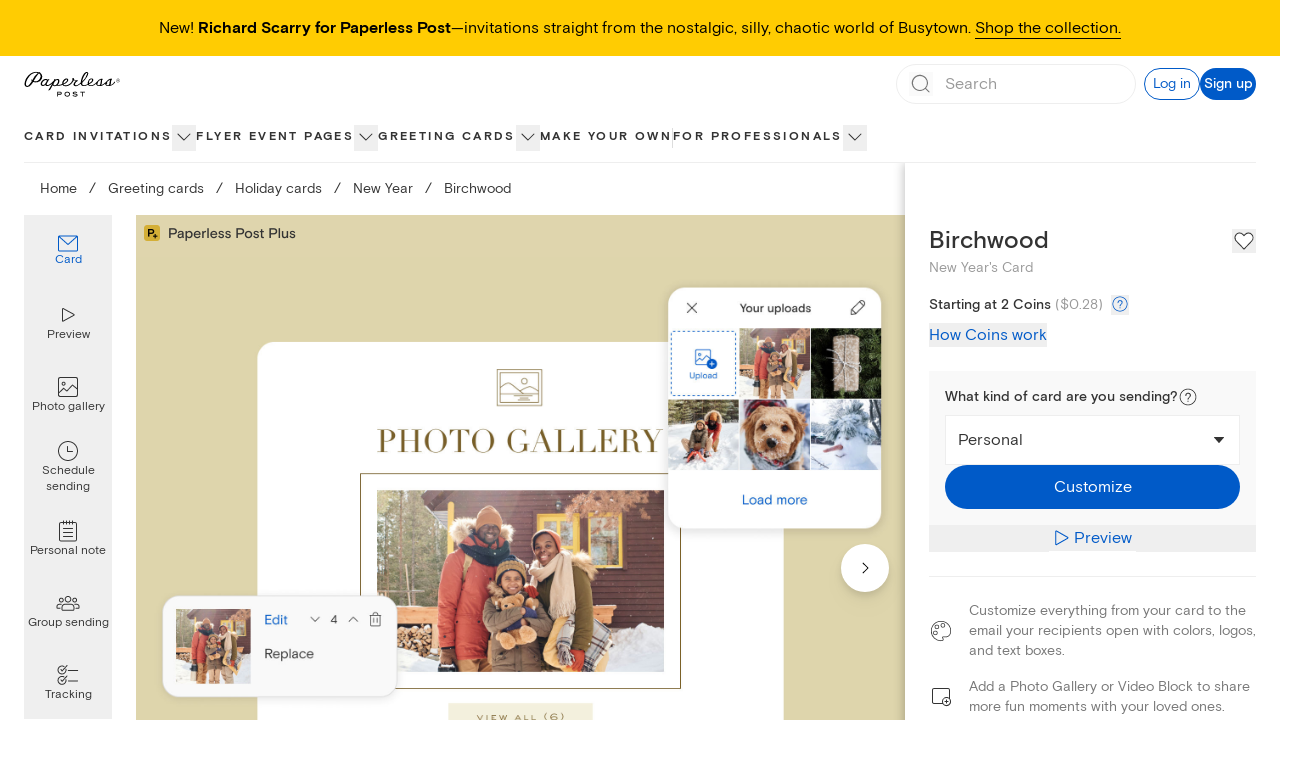

--- FILE ---
content_type: application/javascript
request_url: https://ssr-releases-cdn.paperlesspost.com/_next/static/4spmkeVTMvjYGmNnVteTA/_buildManifest.js
body_size: 2098
content:
self.__BUILD_MANIFEST=function(s,c,a,t,e,i,u,r,n,d,b,o,f,p,h,g,k,l,j,y,v,m,_,w,I,B,F,A,N,D,S,E,L){return{__rewrites:{afterFiles:[],beforeFiles:[],fallback:[]},__routerFilterStatic:{numItems:0,errorRate:1e-4,numBits:0,numHashes:I,bitArray:[]},__routerFilterDynamic:{numItems:0,errorRate:1e-4,numBits:y,numHashes:I,bitArray:[]},"/":[e,s,c,d,b,f,a,t,i,u,r,n,o,p,"static/css/5a46c5edfaa5b85a.css","static/chunks/pages/index-959ffced9b082444.js"],"/_error":["static/chunks/pages/_error-a8c5aa7428a07758.js"],"/about":[s,k,l,"static/chunks/pages/about-975c67db134d058e.js"],"/about/benefits":[s,k,l,"static/chunks/pages/about/benefits-e79ea914cc03c99d.js"],"/about/careers":[s,k,l,"static/chunks/pages/about/careers-8331810bbab35f95.js"],"/about/careers/[id]":["static/chunks/pages/about/careers/[id]-cd68abc7dae6aaf5.js"],"/about/design":[s,k,l,"static/chunks/pages/about/design-fec637a86a7a5b6b.js"],"/about/jobs":["static/chunks/pages/about/jobs-3dd43c2c49c2fbd9.js"],"/about/life":[s,k,l,"static/chunks/pages/about/life-03e116a7f79202b9.js"],"/about/product":[s,k,l,"static/chunks/pages/about/product-812e48fb4d536eda.js"],"/about/technology":[s,k,l,"static/chunks/pages/about/technology-240d5648e149e322.js"],"/accessibility-statement":[s,"static/chunks/pages/accessibility-statement-e18219cc4f47754c.js"],"/baby":[s,t,n,m,"static/chunks/pages/baby-63114e839fb2548c.js"],"/birthday":[s,t,n,m,"static/chunks/pages/birthday-c75e45a33336ef49.js"],"/builder/[...route]":[e,s,c,d,b,f,a,t,i,u,r,n,o,p,h,"static/chunks/pages/builder/[...route]-6ac677bcf03cc6de.js"],"/buy_coins":[s,"static/chunks/pages/buy_coins-c0e5eee0bd231c60.js"],"/card/[slug]":[e,s,c,a,i,B,"static/css/3f2e40f6d43d5dde.css","static/chunks/pages/card/[slug]-1c59c7fb1a478697.js"],"/cards":["static/chunks/pages/cards-14a4511ba1ecd398.js"],"/cards/card/[slug]":["static/chunks/pages/cards/card/[slug]-db1ed97a5e410613.js"],"/cards/favorites":["static/chunks/pages/cards/favorites-ea2240a6bf802fc4.js"],"/cards/section/invitations":[e,s,c,d,b,f,a,t,i,u,r,n,o,p,g,j,"static/css/9239dfb35b26d1c4.css","static/chunks/pages/cards/section/invitations-276e898789c217a6.js"],"/cards/section/online-cards":[e,s,c,d,b,f,a,t,i,u,r,n,o,p,h,"static/chunks/pages/cards/section/online-cards-4988a35e69ff7dd5.js"],"/cards/[level]/[slug]":[e,s,c,d,b,f,F,a,t,i,u,r,n,o,p,g,j,v,A,N,"static/chunks/pages/cards/[level]/[slug]-85d46d03020d18f7.js"],"/cards/[level]/[slug]/[filter]":[e,s,c,d,b,f,F,a,t,i,u,r,n,o,p,g,j,v,A,N,"static/chunks/pages/cards/[level]/[slug]/[filter]-c4ec757bd6f24239.js"],"/content-violation-form":[s,d,"static/chunks/3447-ba39e4d8a0e33598.js","static/css/25ac7a391c87ad08.css","static/chunks/pages/content-violation-form-1938b66b286a8d63.js"],"/cookie-policy":[s,"static/chunks/pages/cookie-policy-8c1baffda31b1639.js"],"/design/[...route]":[e,s,c,d,b,f,a,t,i,u,r,n,o,p,h,"static/chunks/pages/design/[...route]-1a1b10c772a2ace5.js"],"/designservices/[[...route]]":[e,s,c,d,b,f,a,t,i,u,r,n,o,p,h,"static/chunks/pages/designservices/[[...route]]-75d974518fe96734.js"],"/favorites":[e,s,i,g,"static/css/ecd62f3fb335ed56.css","static/chunks/pages/favorites-5f16d387939504ac.js"],"/features":[s,c,a,t,u,r,_,"static/css/defc06d66e01adc7.css","static/chunks/pages/features-cc6402f5f55d9f51.js"],"/flyer":[e,s,c,d,b,f,a,t,i,u,r,n,o,p,g,j,v,D,"static/chunks/pages/flyer-f0a3223d4e77964c.js"],"/flyer/[slug]":[s,c,a,B,"static/css/df67a44c8674f91d.css","static/chunks/pages/flyer/[slug]-167802bb30ab19ee.js"],"/holiday/[[...route]]":[e,s,c,d,b,f,a,t,i,u,r,n,o,p,h,"static/chunks/pages/holiday/[[...route]]-0b328e3a9429ff42.js"],"/kids-birthday":[s,t,n,m,"static/chunks/pages/kids-birthday-7e3e29f55cf7faad.js"],"/mobile":[s,_,"static/chunks/pages/mobile-78e8a746c972d0bd.js"],"/online-invitations":[s,t,_,S,"static/chunks/pages/online-invitations-fa369e43bad50130.js"],"/parties":[e,s,c,d,b,f,a,t,i,u,r,n,o,p,h,"static/chunks/pages/parties-1948cacd6f91bdbe.js"],"/partners":[s,"static/chunks/7479-84424278968485db.js","static/chunks/pages/partners-e32ba1edffaf3bdc.js"],"/pricing":[s,c,a,u,r,"static/css/d63aedfac32bbb77.css","static/chunks/pages/pricing-35e447a2589d464a.js"],"/privacy-choices":[s,"static/chunks/pages/privacy-choices-9266732eeb722962.js"],"/privacy-policy":[e,s,c,d,b,f,E,a,t,i,u,r,n,o,p,"static/css/d51437cd05295f8c.css","static/chunks/pages/privacy-policy-8a9a9ed62dd97b45.js"],"/pro":[e,s,c,"static/chunks/9515-cf0ac02349710030.js",a,i,u,r,"static/css/6e7624e740ae0723.css","static/chunks/pages/pro-29f54ceeee3b3b15.js"],"/promo-codes/[[...route]]":[e,s,c,d,b,f,a,t,i,u,r,n,o,p,h,"static/chunks/pages/promo-codes/[[...route]]-55f4246ebbbc3768.js"],"/return-policy":[s,"static/chunks/pages/return-policy-fde936e1346c48ee.js"],"/rsvp-website":[e,s,c,d,b,f,a,t,i,u,r,n,o,p,g,j,v,D,"static/chunks/pages/rsvp-website-f52efc3b5af0a01d.js"],"/search":[e,s,b,i,o,g,j,L,"static/chunks/pages/search-440c75208c4433c0.js"],"/search/[slug]":[e,s,b,i,o,g,j,L,"static/chunks/pages/search/[slug]-1923f76fba074692.js"],"/session/new":["static/chunks/pages/session/new-5d3fe2d7cff465cf.js"],"/sitemap":[s,"static/chunks/1859-4b3e190d7f98d98a.js","static/chunks/pages/sitemap-ebcc9c882719949b.js"],"/subscription":[s,c,a,u,"static/css/123c53ec417d899f.css","static/chunks/pages/subscription-a9fd3c9932d63bca.js"],"/subscription/update":[s,d,"static/chunks/pages/subscription/update-12d54de230d8f6d4.js"],"/subscription/video":[s,"static/css/c8f0776ad769ae4d.css","static/chunks/pages/subscription/video-d70c246445cf43b2.js"],"/terms-of-service":[e,s,c,d,b,f,E,a,t,i,u,r,n,o,p,"static/css/a6a4b043ebfa3d6d.css","static/chunks/pages/terms-of-service-4aabef793f988d63.js"],"/titan/builder-preview":[e,c,d,b,f,a,t,i,u,r,n,o,p,"static/css/48236d6198a3a5ee.css","static/chunks/pages/titan/builder-preview-70e8636b9df3929e.js"],"/upload-your-own":[s,"static/chunks/pages/upload-your-own-49e8f045e56cab93.js"],"/use-cases/[[...route]]":[e,s,c,d,b,f,a,t,i,u,r,n,o,p,h,"static/chunks/pages/use-cases/[[...route]]-64b42f693824c0d9.js"],"/wedding/[[...route]]":[e,s,c,d,b,f,a,t,i,u,r,n,o,p,h,"static/chunks/pages/wedding/[[...route]]-39cc5eac13ab81bd.js"],"/ystationery":[s,t,S,"static/chunks/pages/ystationery-4dacb1427a4bbe5c.js"],sortedPages:["/","/_app","/_error","/about","/about/benefits","/about/careers","/about/careers/[id]","/about/design","/about/jobs","/about/life","/about/product","/about/technology","/accessibility-statement","/baby","/birthday","/builder/[...route]","/buy_coins","/card/[slug]","/cards","/cards/card/[slug]","/cards/favorites","/cards/section/invitations","/cards/section/online-cards","/cards/[level]/[slug]","/cards/[level]/[slug]/[filter]","/content-violation-form","/cookie-policy","/design/[...route]","/designservices/[[...route]]","/favorites","/features","/flyer","/flyer/[slug]","/holiday/[[...route]]","/kids-birthday","/mobile","/online-invitations","/parties","/partners","/pricing","/privacy-choices","/privacy-policy","/pro","/promo-codes/[[...route]]","/return-policy","/rsvp-website","/search","/search/[slug]","/session/new","/sitemap","/subscription","/subscription/update","/subscription/video","/terms-of-service","/titan/builder-preview","/upload-your-own","/use-cases/[[...route]]","/wedding/[[...route]]","/ystationery"]}}("static/chunks/4853-bb743d088eb32e1d.js","static/chunks/4831-137d292cfa190822.js","static/chunks/5494-4a682abc64ce2444.js","static/chunks/6437-fca556e70c046a93.js","static/chunks/29107295-791f0e613da91548.js","static/chunks/7909-0648be04d5db034f.js","static/chunks/2274-6689e0187fffaa3e.js","static/chunks/7830-699a9b9bff64e536.js","static/chunks/1-226ba630cf31ae4c.js","static/chunks/9785-308f8c94c3c610b1.js","static/chunks/3128-c6156b9dd6f59ffd.js","static/chunks/3976-993fdf5532298a27.js","static/chunks/901-1e8950a4bc2f5a37.js","static/chunks/8749-1298e5e92681b5ee.js","static/css/ea3b4a4634938a21.css","static/chunks/8338-7f47e0c8bb68c59c.js","static/chunks/1416-f5123b86cda1ba49.js","static/css/d48ef2b52cfc4c3e.css","static/chunks/2818-d5d502a532bd36ee.js",0,"static/chunks/1796-dc8699a38865eff8.js","static/css/2eb4e725a2b59597.css","static/chunks/763-21b42343c1ca34f4.js",0,NaN,"static/chunks/9376-48ee9daf415f0dd7.js","static/chunks/1037-840af8cfd7e6ef2d.js","static/chunks/1639-489188adbc21bc55.js","static/css/4e90bbcf236c3116.css","static/css/5931f4f429a72276.css","static/css/b53260b1d8e0e3b8.css","static/chunks/1550-3e8b93b9f6563955.js","static/css/c162ca9c435550d9.css"),self.__BUILD_MANIFEST_CB&&self.__BUILD_MANIFEST_CB();

--- FILE ---
content_type: application/javascript
request_url: https://ssr-releases-cdn.paperlesspost.com/_next/static/chunks/webpack-87cb41a9002a2e7d.js
body_size: 5759
content:
(()=>{"use strict";var e={},a={};function c(f){var d=a[f];if(void 0!==d)return d.exports;var b=a[f]={id:f,loaded:!1,exports:{}},t=!0;try{e[f].call(b.exports,b,b.exports,c),t=!1}finally{t&&delete a[f]}return b.loaded=!0,b.exports}c.m=e,(()=>{var e=[];c.O=(a,f,d,b)=>{if(f){b=b||0;for(var t=e.length;t>0&&e[t-1][2]>b;t--)e[t]=e[t-1];e[t]=[f,d,b];return}for(var r=1/0,t=0;t<e.length;t++){for(var[f,d,b]=e[t],o=!0,n=0;n<f.length;n++)(!1&b||r>=b)&&Object.keys(c.O).every(e=>c.O[e](f[n]))?f.splice(n--,1):(o=!1,b<r&&(r=b));if(o){e.splice(t--,1);var i=d();void 0!==i&&(a=i)}}return a}})(),c.n=e=>{var a=e&&e.__esModule?()=>e.default:()=>e;return c.d(a,{a:a}),a},(()=>{var e,a=Object.getPrototypeOf?e=>Object.getPrototypeOf(e):e=>e.__proto__;c.t=function(f,d){if(1&d&&(f=this(f)),8&d||"object"==typeof f&&f&&(4&d&&f.__esModule||16&d&&"function"==typeof f.then))return f;var b=Object.create(null);c.r(b);var t={};e=e||[null,a({}),a([]),a(a)];for(var r=2&d&&f;"object"==typeof r&&!~e.indexOf(r);r=a(r))Object.getOwnPropertyNames(r).forEach(e=>t[e]=()=>f[e]);return t.default=()=>f,c.d(b,t),b}})(),c.d=(e,a)=>{for(var f in a)c.o(a,f)&&!c.o(e,f)&&Object.defineProperty(e,f,{enumerable:!0,get:a[f]})},c.f={},c.e=e=>Promise.all(Object.keys(c.f).reduce((a,f)=>(c.f[f](e,a),a),[])),c.u=e=>"static/chunks/"+e+"."+({13:"489b2ba176898b21",42:"4c1822c21d678aa3",61:"795716e6abbb4e82",177:"551f19fd52631384",180:"6cdee191d5dd19a7",181:"1acd437d8c7e353f",184:"cb46f838e21285b3",216:"15fbb72bc6efc8f5",242:"f3918039ca2321a1",248:"e03f20f2715edf95",251:"76d126952dd20f96",252:"ac6d595aa39d7441",256:"284d101ea4dde10d",280:"68b8cb2b1cefe277",288:"2e4cc73ddacc2a28",293:"f21305567baabcf0",330:"b4c5f804d531ebdb",344:"f8939e6d36b756f2",353:"b52426a59dbdf3ed",358:"fe9d1e07659e3267",426:"f4862dbca627a294",443:"8959bef1c073a502",452:"4cd93273e85c0a72",453:"7b1cd4d6c42aab00",512:"be849b99cc04c16c",628:"fb5ea0d655892ae0",642:"3690da88bd6988d7",661:"51b3545aa5aa61ae",718:"e0f0ac434a336b77",722:"11145cb0cad468c6",773:"535e46f5816f3873",775:"82e8da876ee9b139",833:"1f531725fd77f57b",856:"15475b436500e10d",896:"344da5db2cf39c48",935:"476f9d5c014f923d",957:"9b5ed1dd37bb2459",976:"7c22139e51172640",993:"3e6bf8eda7baac50",999:"7e9ae2e0e6cfdf6c",1021:"6652d54a49ad29ba",1051:"e62872acb65c5543",1089:"2edc104097763459",1194:"59f54ed5c4930834",1196:"4ffd020c5fbd1b5e",1317:"5917619ed9f11b8c",1376:"22c782ed9fa34cf9",1384:"5d5e8c17e3cebb37",1402:"27233880d8019d25",1508:"b12b742be78bb8b5",1520:"1c8b8f002c2e0414",1566:"f0f908bd44543b96",1577:"7e18494b92da5f16",1645:"e36b8beb0b2581d3",1650:"76daec020b5b7b92",1695:"5865515ca6510430",1729:"936b47b807c72e90",1786:"3771fe7ecc0e85e9",1849:"6fd56a4c03ffbfa3",1878:"20bf4a97f7fcde9a",1916:"1be1ab55fdd6485c",1952:"baa50d99c6c7176f",1990:"f27c505cd40e9e1e",2021:"2a2eee04ce5acaeb",2038:"e8721bfbeeab28ea",2088:"9b68613c641ebffa",2095:"5eff8236f961cb4d",2117:"4b631e76b41ee57f",2200:"cb1f4ff19403d14a",2225:"b586f90d7f231690",2236:"b7553e9dbd981233",2243:"8e53fa7bf9d5c62d",2256:"a06de9a4c6a97dee",2285:"d74551e520023847",2297:"27319667384a6b24",2339:"930ab66302260989",2352:"26cc73c29d47ff4a",2369:"0de6364517422ec1",2440:"45bc9f4f3ffbd10e",2465:"a662a265e79535d0",2473:"0dd33823050f401a",2500:"aa3a1613ac4117c2",2528:"5c27748306c8a004",2550:"7fbcb01e6030e859",2600:"80cf6f6cc53d3e52",2613:"1d74d18c52cfb8d8",2630:"5a613a5c1a0b9bb8",2645:"c976ba0d64e5f09f",2752:"8ca4dcb763a7bd4e",2759:"8ce3f487f0878bfe",2893:"fe07494aa6959f1c",2954:"d7b8bb70bb3978c1",2972:"722d3fe425e2cd49",2983:"644a67fea85faa06",3059:"9619c0d609c59ff4",3109:"5ca8a3a1f5497ddd",3124:"df34f0a69bf49bc7",3147:"c83989c66e2fbd33",3167:"6f24a66d23b4296c",3224:"c1accb2d1994e3c2",3244:"dbfd330c6d032349",3275:"4156cc84ed8c0b0d",3277:"7cf35a623a4015ba",3325:"903a772322f8d64b",3336:"f6a48b01888d6ed9",3340:"53f5ae76dfa37968",3380:"2d7758796ca145ee",3398:"2b680531957652e6",3417:"c4637e3bbd1f6f54",3437:"6011813de697abbf",3484:"50dc4f5a71c34805",3604:"5aad8a0bcad3affd",3613:"96a13dbc765d5fcb",3616:"cf5b2c69c22997a4",3621:"621e7caec8e1387a",3679:"6e34792384afd7ce",3709:"4c158e126a019133",3718:"83f5261066855304",3728:"6267cd9e305927ec",3806:"953df0998267897f",3812:"df857478f1220c77",3854:"626189edfd932f1b",3884:"02e2d7bf75a58355",3908:"91690365b91ad3ae",3910:"056b0c8a6bfe22cd",3914:"67d0e3fc16094607",3948:"fbd8602cda5abfbc",3963:"0583f6e2927e94d6",4042:"b19e8a67c807e62d",4097:"2ca7425f6d94fde3",4102:"cd2eb150b7617935",4150:"c1250a740e5a0dc2",4165:"cb4f3e5e8871d580",4193:"6a309a2a8d8bd54f",4321:"a10059317ef06021",4339:"32034e20ec95eb6d",4362:"ff3e0e441c4c34a1",4428:"aa3d686dd18d0727",4450:"aa23eecbae3434e7",4466:"e40ccece386c7b35",4470:"72b7004f7e774def",4493:"b67aeb6dbedd4151",4524:"1ab8eada515f1018",4563:"6d7840833b989ea3",4599:"28f7f855eba62d01",4632:"339f5d67700e8122",4646:"c2890224bfde52ce",4651:"25b96b33064ca2bb",4660:"55bdbd69f985297b",4754:"93df0244fc91d919",4775:"bb6e63cdd37a6bfb",4841:"0dfa80fad4974782",4849:"221e880ded8db8c1",4899:"fa8df7d92750e870",4969:"eecc9ba5be4d2412",4973:"bb3d9af53aeb2d8a",5007:"623621f93c8b2bd8",5009:"cb5a8817fd4550a2",5016:"f41a66589169b087",5019:"03fab674e81af585",5030:"2a17a426e6a2c01e",5044:"2c817cdc477fece6",5073:"8a241586a5d5a22f",5080:"2e9f2a0a7583e86b",5104:"149c72fb7bb4a12e",5110:"a9e65bdef02a2d0c",5240:"0f49f477bcf2ef6b",5273:"6251985296254eb9",5320:"1c074934962696db",5334:"e0a83bc1287697ac",5348:"bf13fe12d5518d00",5372:"f8f4979016cf5ba3",5415:"419d832f2fea26b7",5449:"4aadf8b336b84f08",5454:"fd87b95bade266ce",5469:"686d718f7ab95165",5523:"d347b8705abcb222",5548:"1b4365d947ba1bf3",5574:"8fdefa27e6c1416b",5719:"e96f70614313bca3",5737:"ce8fa4cd5c295fe6",5743:"f0e71d01aff09be3",5749:"70b3765a2ad02d8c",5761:"50d4f9b58c3cc4c0",5819:"85338a4f220c4f7f",5825:"a1e5bee0e1b35e4c",5843:"8d8676b10f4ae311",5877:"c5198dd6825e706c",5907:"64ece0f05049f4a3",5941:"bfdecb6afc27f5bf",5942:"dc7b498bcf191010",5968:"99b67270be4311b3",5969:"ed076a199120c160",6010:"0d8cdc36b66c60c1",6017:"5601c3b81906a802",6023:"d784c915c9abd889",6062:"a7a6e288a7a6145c",6078:"e3f6bba3abde0a5b",6090:"3e2af5a203e4a9a7",6156:"ea62a028d7c52b12",6166:"65a80611aa6a9082",6188:"24cb589ce8d48168",6193:"04533859a9537444",6217:"846b243e73a6bb91",6256:"560a7a22f3d5f65a",6272:"ee2cc28279b5526f",6300:"31efd22939030b22",6348:"747edeb81793a5a1",6375:"a8178d2c9f4ce6a8",6395:"abb0e8257d8892e1",6402:"ca2d0eb16125d081",6439:"ff4db2a419091fa8",6465:"f128320540def538",6466:"7a6f2597874c77fa",6498:"5d3f41886d34c3fd",6533:"ce4acf3429356e78",6666:"12e4d932ac10b604",6733:"5976d3d8a29ffc6d",6741:"98608c0d1186a94e",6763:"4bed50a3d01fcfee",6808:"6a8433530dfd51ac",6814:"719e7e05aa79aa46",6823:"9de49cc933f63f60",6835:"8b55ae4d3147d0c9",6839:"c92adbc61e48d8c5",6842:"b86b270eff8716a5",6857:"5846567b093306d3",6888:"806d2bf0205bd8e7",6909:"39feb8f2a3ac00d6",6989:"f62326a02004f994",7024:"34ab66d7fc8aa790",7030:"297fbcfb79039e89",7080:"6f75f27522aeb980",7123:"818d9a4fabc85604",7149:"64a3ce6789d48da1",7153:"e252d78631d7904a",7219:"85851b56c585c187",7228:"536c5500cf1498b5",7244:"da91691d5c151c18",7254:"bd5205868f9941ab",7273:"51a51a49f2c2c6df",7283:"7ec291c84e288185",7284:"d1dc71173150da1a",7315:"94a1eeaee2837d04",7331:"6a9493a9b48b01cb",7342:"9aa58f994843b380",7349:"3af8129cc6d50a94",7380:"9031286f05d220b5",7426:"63596e50199cec70",7465:"eefcba254bb977c7",7478:"5da74cb83fa68300",7485:"91ac2f9d01112d32",7561:"8e1a7504c806eff6",7566:"ab1c33f75207cb14",7601:"51d0ee02ee9cfd20",7608:"b544c8eb241f1fc8",7621:"6049489ca141f691",7740:"328b82161f39d2cb",7835:"37e6c3b851efe84e",7842:"4f50f839c83880a4",7865:"b1de567d6e934088",7869:"9ab8fda1708f1d53",7880:"877b0b06476f02bd",7923:"2569071f33668bd2",8013:"cb3036c76f700be6",8050:"8efa0b1f2420e888",8100:"c8df15bfb851d425",8142:"1ce924f35fda6273",8147:"32b68d07e9f72708",8150:"7c62161d52e15f1d",8188:"6aca4bd164a6320d",8203:"f0d13accc333f103",8244:"b85565d7ee89b8ba",8274:"40e783067cb9019d",8339:"cc35a97918415e15",8407:"7ea679cc42c2c7b6",8411:"299c794f3f883149",8460:"d14b86113d2c7098",8478:"019016659f323bd5",8483:"e66b6ac4ae757e0e",8508:"c133f3dced814ea2",8529:"141628c56c9b665e",8541:"65e3579f54e547b8",8613:"bbd52c5848881f5c",8622:"ffc241ea950dee18",8623:"a1e345472fc347af",8648:"ab0f4f4aee84a1f1",8738:"7e6b6f6cd8ca2446",8751:"92054b96dd0d3b97",8754:"517d09cc13a37c5e",8765:"72fd8c1139f15b4a",8820:"68720d6c664064ae",8832:"e1619ac2f1af8f23",8844:"ba89a307294eab9f",8858:"7bbad7682122a09a",8959:"d463b3db8574af5a",8980:"c84b283eb467f964",8995:"e1169721bf01b371",9e3:"d11cb0441d67e2cc",9056:"ec368ff7e5112e61",9064:"aa56de12eb1a4541",9075:"4a1c7b27dc41659e",9081:"d42027289a19e1ea",9101:"55b5824824fc9481",9139:"91efbe204077af3b",9182:"99c4aeaff7ed1552",9215:"f6c1d72d4613dd4b",9253:"3611041b65996722",9295:"e14066fb25203cf5",9403:"a5d3458ea9588dea",9426:"00186edef43570b9",9486:"77484b4393aa0667",9497:"cdab5e3c9d5f872b",9499:"152b13e276800a3e",9540:"0ed3e767cb1adfc2",9564:"d761447bbc32a060",9571:"6624510cc975f7d3",9604:"0f5361a4796a41bb",9643:"c252c6c09114880c",9649:"836a8f499c35e2f3",9651:"3bcda61b491446cb",9664:"bba524b00cf7dbf3",9744:"83eeee7093339382",9748:"6ac709019b076159",9753:"d7f97ecd333c5775",9802:"5f043bbcb9a0bb29",9832:"b3fc5f211ccf2173",9885:"6a54fc0cf2606482",9916:"37c26b26b3f5a3f9",9936:"f4b107cd030e3e20",9943:"7e1cd238997bbc72",9989:"822853feaeb0f513",9992:"584e478fa172b037",9993:"e509001cd122fc3a"})[e]+".js",c.miniCssF=e=>{},c.g=function(){if("object"==typeof globalThis)return globalThis;try{return this||Function("return this")()}catch(e){if("object"==typeof window)return window}}(),c.o=(e,a)=>Object.prototype.hasOwnProperty.call(e,a),(()=>{var e={},a="_N_E:";c.l=(f,d,b,t)=>{if(e[f]){e[f].push(d);return}if(void 0!==b)for(var r,o,n=document.getElementsByTagName("script"),i=0;i<n.length;i++){var l=n[i];if(l.getAttribute("src")==f||l.getAttribute("data-webpack")==a+b){r=l;break}}r||(o=!0,(r=document.createElement("script")).charset="utf-8",r.timeout=120,c.nc&&r.setAttribute("nonce",c.nc),r.setAttribute("data-webpack",a+b),r.src=c.tu(f)),e[f]=[d];var u=(a,c)=>{r.onerror=r.onload=null,clearTimeout(s);var d=e[f];if(delete e[f],r.parentNode&&r.parentNode.removeChild(r),d&&d.forEach(e=>e(c)),a)return a(c)},s=setTimeout(u.bind(null,void 0,{type:"timeout",target:r}),12e4);r.onerror=u.bind(null,r.onerror),r.onload=u.bind(null,r.onload),o&&document.head.appendChild(r)}})(),c.r=e=>{"undefined"!=typeof Symbol&&Symbol.toStringTag&&Object.defineProperty(e,Symbol.toStringTag,{value:"Module"}),Object.defineProperty(e,"__esModule",{value:!0})},c.nmd=e=>(e.paths=[],e.children||(e.children=[]),e),(()=>{var e;c.tt=()=>(void 0===e&&(e={createScriptURL:e=>e},"undefined"!=typeof trustedTypes&&trustedTypes.createPolicy&&(e=trustedTypes.createPolicy("nextjs#bundler",e))),e)})(),c.tu=e=>c.tt().createScriptURL(e),c.p="https://ssr-releases-cdn.paperlesspost.com/_next/",(()=>{var e={8068:0};c.f.j=(a,f)=>{var d=c.o(e,a)?e[a]:void 0;if(0!==d){if(d)f.push(d[2]);else if(8068!=a){var b=new Promise((c,f)=>d=e[a]=[c,f]);f.push(d[2]=b);var t=c.p+c.u(a),r=Error();c.l(t,f=>{if(c.o(e,a)&&(0!==(d=e[a])&&(e[a]=void 0),d)){var b=f&&("load"===f.type?"missing":f.type),t=f&&f.target&&f.target.src;r.message="Loading chunk "+a+" failed.\n("+b+": "+t+")",r.name="ChunkLoadError",r.type=b,r.request=t,d[1](r)}},"chunk-"+a,a)}else e[a]=0}},c.O.j=a=>0===e[a];var a=(a,f)=>{var d,b,[t,r,o]=f,n=0;if(t.some(a=>0!==e[a])){for(d in r)c.o(r,d)&&(c.m[d]=r[d]);if(o)var i=o(c)}for(a&&a(f);n<t.length;n++)b=t[n],c.o(e,b)&&e[b]&&e[b][0](),e[b]=0;return c.O(i)},f=self.webpackChunk_N_E=self.webpackChunk_N_E||[];f.forEach(a.bind(null,0)),f.push=a.bind(null,f.push.bind(f))})(),c.nc=void 0})();
//# sourceMappingURL=webpack-87cb41a9002a2e7d.js.map